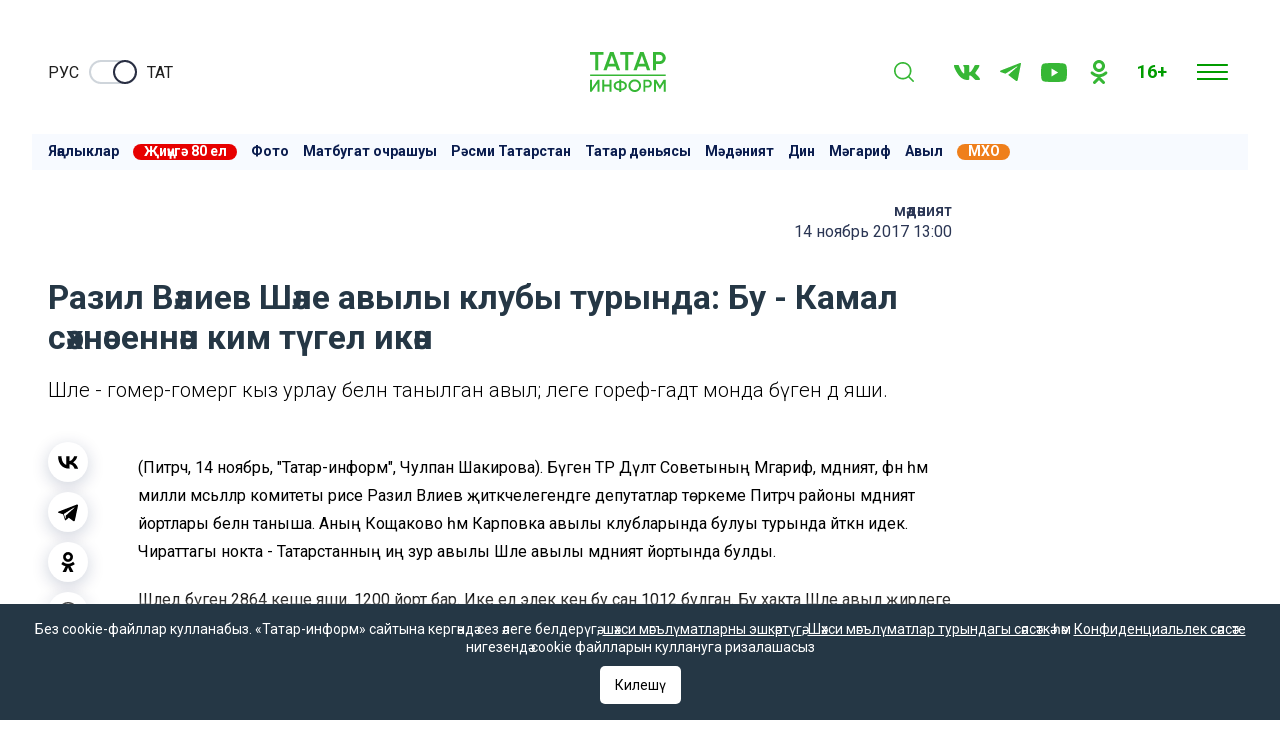

--- FILE ---
content_type: text/html; charset=UTF-8
request_url: https://tatar-inform.tatar/news/razil-v-liev-sh-le-avyly-kluby-turynda-bu-kamal-s-hn-senn-n-kim-t-gel-ik-n-4792646
body_size: 94441
content:
<!DOCTYPE html>
<html lang="tt_TT" prefix="og: http://ogp.me/ns#">

  <head>

  <meta http-equiv="Content-Type" content="text/html; charset=utf-8"/>
  <meta name="viewport" content="width=device-width, initial-scale=1, maximum-scale=1, minimal-ui">
  <meta name="format-detection" content="telephone=no">
  <meta http-equiv="X-UA-Compatible" content="IE=edge">

  <title>Разил Вәлиев Шәле авылы клубы турында: Бу - Камал сәхнәсеннән ким түгел икән 
</title>

  <meta name="description" content="Шәле - гомер-гомергә кыз урлау белән танылган авыл; әлеге гореф-гадәт монда бүген дә яши.">
  <meta name="keywords" content="">
  <meta name="amphtml" content="https://tatar-inform.tatar/news/amp/razil-v-liev-sh-le-avyly-kluby-turynda-bu-kamal-s-hn-senn-n-kim-t-gel-ik-n-4792646">

  <link rel="icon" href="https://tatar-inform.tatar/favicon.ico" type="image/x-icon">
  <link rel="preconnect" href="https://fonts.googleapis.com">
  <link href="https://fonts.googleapis.com/css2?family=Roboto:ital,wght@0,100;0,300;0,400;0,500;0,700;0,900;1,100;1,300;1,400;1,500;1,700;1,900&family=Rubik:ital,wght@0,400;0,500;0,600;1,400;1,500&display=swap" rel="stylesheet">
  <link rel="stylesheet" href="/css/app.css?id=bbc2e0c5d773eb1b9630">

      <link rel="canonical" href="https://tatar-inform.tatar/news/razil-v-liev-sh-le-avyly-kluby-turynda-bu-kamal-s-hn-senn-n-kim-t-gel-ik-n-4792646" />
  
  <!-- These parameters are set in the `tatamedia/settings` module in the `Analytical` section -->

<meta name="yandex-verification" content="c0389d80d542e603" />




<script type="text/javascript">!function(){var t=document.createElement("script");t.type="text/javascript",t.async=!0,t.src="https://vk.com/js/api/openapi.js?167",t.onload=function(){VK.Retargeting.Init("VK-RTRG-459424-39kC2"),VK.Retargeting.Hit()},document.head.appendChild(t)}();</script><noscript><img src="https://vk.com/rtrg?p=VK-RTRG-459424-39kC2" style="position:fixed; left:-999px;" alt=""/></noscript>

<script async src="https://www.tiktok.com/embed.js"></script>

<!-- Yandex.RTB -->
<script>window.yaContextCb=window.yaContextCb||[]</script>
<script src="https://yandex.ru/ads/system/context.js" async onload="window.ya_ads_loaded = true;"></script>

      <script src="https://yastatic.net/share2/share.js" async></script>
  
   
  <meta property="og:url" content="https://tatar-inform.tatar/news/razil-v-liev-sh-le-avyly-kluby-turynda-bu-kamal-s-hn-senn-n-kim-t-gel-ik-n-4792646">
  <meta property="og:title" content="Разил Вәлиев Шәле авылы клубы турында: Бу - Камал сәхнәсеннән ким түгел икән 
" />
  <meta property="og:locale" content="ru" />
  <meta name="image" content="https://tatar-inform.tatar/images/template/og_image.jpg">
  <meta property="vk:image" content="https://tatar-inform.tatar/images/template/vk_image.jpg">
  <meta property="twitter:image" content="https://tatar-inform.tatar/images/template/og_image.jpg">
  <meta property="og:image" content="https://tatar-inform.tatar/images/template/og_image.jpg">
  <meta property='og:type' content='article'>
  <meta property='og:site_name' content='Татарстан, Россия, дөнья яңалыклары татарча - «Татар-информ» мәгълүмат агентлыгы'>
  <meta property="og:description" content="Шәле - гомер-гомергә кыз урлау белән танылган авыл; әлеге гореф-гадәт монда бүген дә яши.">

  

</head>

  <body class="root">
    <div class="widget-any  widget-any_full_width widget-any--pt0">
        <div class="">
            <!-- Yandex.RTB R-A-381861-18 -->
<div id="yandex_rtb_R-A-381861-18"></div>
<script>
window.yaContextCb.push(() => {
    Ya.Context.AdvManager.render({
        "blockId": "R-A-381861-18",
        "renderTo": "yandex_rtb_R-A-381861-18"
    })
})
</script>
        
                        <span style="display: none"> news_header_top </span>
        </div>
      </div>
          <header class="header-new__container">
    <div class="header-new ">
        <div class="checkbox__container checkbox__container_lang">
    <a target="_blank" href="//www.tatar-inform.ru/" class="lang-switcher__label">
        Руc
    </a>
    <label class="switch">
        <input type="checkbox" id="checkbox_lang">
        <span class="slider slider_lang round"></span>
    </label>
    <a href="/" class="lang-switcher__label">
        Тат
    </a>
</div>

        <a href="/" class="header-new__logo">
            <svg width="58" height="30" viewBox="0 0 58 30" fill="none" xmlns="http://www.w3.org/2000/svg">
                <line x1="0.0789796" y1="17.399" x2="57.7988" y2="17.399" stroke="#36b735"
                    stroke-width="1.20192" />
                <path d="M10.2068 0V2.1551H6.2947V13.7143H4.01097V2.1551H0.0789795V0H10.2068Z" fill="#36b735" />
                <path
                    d="M20.5578 13.7143L19.5847 10.9518H13.6669L12.6938 13.7143H10.2115L15.2555 0H17.996L23.0202 13.7143H20.5578ZM14.4215 8.83592H18.8301L16.6258 2.6449L14.4215 8.83592Z"
                    fill="#36b735" />
                <path d="M33.1574 0V2.1551H29.2453V13.7143H26.9615V2.1551H23.0295V0H33.1574Z" fill="#36b735" />
                <path
                    d="M43.5083 13.7143L42.5353 10.9518H36.6174L35.6444 13.7143H33.162L38.2061 0H40.9466L45.9708 13.7143H43.5083ZM37.372 8.83592H41.7806L39.5763 2.6449L37.372 8.83592Z"
                    fill="#36b735" />
                <path
                    d="M53.1849 0C54.4955 0 55.5877 0.431021 56.4615 1.29306C57.3485 2.1551 57.792 3.22612 57.792 4.50612C57.792 5.77306 57.3485 6.84408 56.4615 7.71918C55.5877 8.58122 54.4955 9.01224 53.1849 9.01224H50.3451V13.7143H48.0614V0H53.1849ZM53.1849 6.89633C53.86 6.89633 54.4161 6.67429 54.853 6.2302C55.2899 5.77306 55.5083 5.19837 55.5083 4.50612C55.5083 3.81388 55.2899 3.24571 54.853 2.80163C54.4161 2.34449 53.86 2.11592 53.1849 2.11592H50.3451V6.89633H53.1849Z"
                    fill="#36b735" />
                <path
                    d="M5.63223 29.831V23.6622L1.26896 29.831H0.0789795V20.7401H1.59951V26.909L5.96278 20.7401H7.15276V29.831H5.63223Z"
                    fill="#36b735" />
                <path
                    d="M14.8851 20.7401H16.4056V29.831H14.8851V25.896H10.9184V29.831H9.39792V20.7401H10.9184V24.4674H14.8851V20.7401Z"
                    fill="#36b735" />
                <path
                    d="M26.9822 22.7661C27.7667 23.3981 28.1589 24.238 28.1589 25.2856C28.1589 26.3332 27.7667 27.1774 26.9822 27.818C26.2065 28.4501 25.1663 28.818 23.8618 28.9219V29.9609H22.3677V28.9219C21.0543 28.818 20.0053 28.4501 19.2208 27.818C18.4451 27.1774 18.0573 26.3332 18.0573 25.2856C18.0573 24.238 18.4451 23.3981 19.2208 22.7661C20.0053 22.1254 21.0543 21.7531 22.3677 21.6492V20.6103H23.8618V21.6492C25.1663 21.7531 26.2065 22.1254 26.9822 22.7661ZM19.5778 25.2856C19.5778 25.9609 19.8158 26.489 20.2918 26.87C20.7766 27.2509 21.4686 27.4804 22.3677 27.5583V23.0128C20.5078 23.1774 19.5778 23.9349 19.5778 25.2856ZM23.8618 27.5583C25.7128 27.3765 26.6384 26.6189 26.6384 25.2856C26.6384 23.9349 25.7128 23.1774 23.8618 23.0128V27.5583Z"
                    fill="#36b735" />
                <path
                    d="M37.5525 28.6362C36.627 29.5453 35.4943 29.9999 34.1545 29.9999C32.8147 29.9999 31.6776 29.5453 30.7432 28.6362C29.8177 27.7185 29.3549 26.6016 29.3549 25.2856C29.3549 23.9696 29.8177 22.857 30.7432 21.9479C31.6776 21.0302 32.8147 20.5713 34.1545 20.5713C35.4943 20.5713 36.627 21.0302 37.5525 21.9479C38.4869 22.857 38.9541 23.9696 38.9541 25.2856C38.9541 26.6016 38.4869 27.7185 37.5525 28.6362ZM31.8142 27.6232C32.4488 28.238 33.2289 28.5453 34.1545 28.5453C35.08 28.5453 35.8557 28.238 36.4816 27.6232C37.1162 26.9999 37.4335 26.2206 37.4335 25.2856C37.4335 24.3505 37.1162 23.5756 36.4816 22.9609C35.8557 22.3375 35.08 22.0258 34.1545 22.0258C33.2289 22.0258 32.4488 22.3375 31.8142 22.9609C31.1883 23.5756 30.8754 24.3505 30.8754 25.2856C30.8754 26.2206 31.1883 26.9999 31.8142 27.6232Z"
                    fill="#36b735" />
                <path
                    d="M44.149 20.7401C45.0216 20.7401 45.7488 21.0258 46.3306 21.5973C46.9212 22.1687 47.2165 22.8786 47.2165 23.7271C47.2165 24.567 46.9212 25.2769 46.3306 25.857C45.7488 26.4284 45.0216 26.7141 44.149 26.7141H42.2582V29.831H40.7377V20.7401H44.149ZM44.149 25.3115C44.5985 25.3115 44.9687 25.1644 45.2596 24.87C45.5505 24.567 45.696 24.186 45.696 23.7271C45.696 23.2683 45.5505 22.8916 45.2596 22.5973C44.9687 22.2942 44.5985 22.1427 44.149 22.1427H42.2582V25.3115H44.149Z"
                    fill="#36b735" />
                <path
                    d="M57.792 20.7401V29.831H56.2715V23.3505L53.4552 27.9219H53.2701L50.4538 23.3375V29.831H48.9333V20.7401H50.5728L53.3627 25.2856L56.1657 20.7401H57.792Z"
                    fill="#36b735" />
            </svg>
        </a>

        <div class="search-burger__container">
            <button type="click" class="search__btn search_btn_open">

                <svg class="search_icon" width="24" height="24" viewBox="0 0 24 24" fill="none"
                    xmlns="http://www.w3.org/2000/svg">
                    <path
                        d="M10.5 0C4.71046 0 0 4.71045 0 10.5C0 16.2899 4.71046 21 10.5 21C16.2899 21 21 16.2899 21 10.5C21 4.71045 16.2899 0 10.5 0ZM10.5 19.0616C5.7792 19.0616 1.93846 15.2208 1.93846 10.5C1.93846 5.77925 5.7792 1.93846 10.5 1.93846C15.2208 1.93846 19.0615 5.7792 19.0615 10.5C19.0615 15.2208 15.2208 19.0616 10.5 19.0616Z"
                        fill="#36b735" />
                    <path
                        d="M23.7158 22.3445L18.1555 16.7842C17.7766 16.4053 17.163 16.4053 16.7842 16.7842C16.4053 17.1627 16.4053 17.777 16.7842 18.1555L22.3445 23.7158C22.5339 23.9053 22.7819 24 23.0302 24C23.2781 24 23.5264 23.9053 23.7158 23.7158C24.0947 23.3373 24.0947 22.7231 23.7158 22.3445Z"
                        fill="#36b735" />
                </svg>
            </button>
            <div class="search__form-container">
    <button class="search__button_back hidden_element">
        <svg width="31" height="20" viewBox="0 0 31 20" fill="none" xmlns="http://www.w3.org/2000/svg">
            <path d="M1 10L30 10M1 10L9.92308 19M1 10L9.92308 1" stroke="#292E42" stroke-width="2" stroke-linecap="round"
                stroke-linejoin="round" />
        </svg>
    </button>

    <form action="/search" class="search-form" method="get" target="_self" accept-charset="utf-8">
        <input type="hidden" name="searchid" value="2346867" />
        <input type="hidden" name="l10n" value="ru" />
        <input type="hidden" name="reqenc" value="" />
        <input placeholder="Эзләү" type="search" name="text" class="search__input" value="">

        <button type="submit" class="search__btn search__btn_submit">

            <svg width="24" height="24" viewBox="0 0 24 24" fill="none" xmlns="http://www.w3.org/2000/svg">
                <path
                    d="M10.5 0C4.71046 0 0 4.71045 0 10.5C0 16.2899 4.71046 21 10.5 21C16.2899 21 21 16.2899 21 10.5C21 4.71045 16.2899 0 10.5 0ZM10.5 19.0616C5.7792 19.0616 1.93846 15.2208 1.93846 10.5C1.93846 5.77925 5.7792 1.93846 10.5 1.93846C15.2208 1.93846 19.0615 5.7792 19.0615 10.5C19.0615 15.2208 15.2208 19.0616 10.5 19.0616Z"
                    fill="#292E42" />
                <path
                    d="M23.7158 22.3445L18.1555 16.7842C17.7766 16.4053 17.163 16.4053 16.7842 16.7842C16.4053 17.1627 16.4053 17.777 16.7842 18.1555L22.3445 23.7158C22.5339 23.9053 22.7819 24 23.0302 24C23.2781 24 23.5264 23.9053 23.7158 23.7158C24.0947 23.3373 24.0947 22.7231 23.7158 22.3445Z"
                    fill="#292E42" />
            </svg>

        </button>
    </form>
</div>


            <ul class="social-list social-list__top">
  <li class="social-list__item">
    <a class="social-list__link btn-icon" title="VK" target="_blank" href="https://vk.com/tatarinformtat">
      <svg class="btn-icon__svg" width="26" height="15" viewBox="0 0 26 15" fill="none" xmlns="http://www.w3.org/2000/svg">
        <path fill-rule="evenodd" clip-rule="evenodd" d="M25.4036 1.01556C25.5842 0.430417 25.4036 0 24.5434 0H21.6988C20.9755 0 20.6419 0.371521 20.4613 0.781564C20.4613 0.781564 19.0148 4.20644 16.9656 6.43144C16.3033 7.07547 16.0018 7.28049 15.6396 7.28049C15.4591 7.28049 15.1972 7.07515 15.1972 6.49001V1.01556C15.1972 0.313262 14.9872 0 14.3848 0H9.91475C9.46283 0 9.19115 0.325996 9.19115 0.635439C9.19115 1.30144 10.2156 1.45521 10.3214 3.32842V7.39733C10.3214 8.28968 10.1553 8.45141 9.79382 8.45141C8.82967 8.45141 6.48355 5.01093 5.09272 1.07445C4.82006 0.309124 4.54674 0 3.81986 0H0.97495C0.16254 0 0 0.371521 0 0.781564C0 1.51315 0.96381 5.14337 4.48972 9.94418C6.84011 13.2226 10.1514 15 13.1654 15C14.9734 15 15.1969 14.6052 15.1969 13.9252V11.4478C15.1969 10.6579 15.368 10.5007 15.9411 10.5007C16.3626 10.5007 17.0859 10.7054 18.7739 12.2857C20.7025 14.1592 21.0201 14.9997 22.1052 14.9997H24.9498C25.7622 14.9997 26.1685 14.6049 25.9342 13.8259C25.6776 13.0497 24.7567 11.9228 23.5353 10.5879C22.8724 9.82639 21.8774 9.00726 21.5762 8.5969C21.1545 8.07034 21.2751 7.83571 21.5762 7.36772C21.5762 7.36804 25.0422 2.6258 25.4036 1.01556Z" fill="#2B3654"/>
      </svg>
    </a>
  </li>
  <li class="social-list__item">
    <a class="social-list__link btn-icon" title="Telegram" target="_blank" href="https://t.me/tatarinformtatar">
      <svg class="btn-icon__svg" width="21" height="18" viewBox="0 0 21 18" fill="none" xmlns="http://www.w3.org/2000/svg">
        <path d="M19.4669 0.200173L0.816981 7.45812C0.816981 7.45812 -0.0658409 7.75775 0.00392772 8.31056C0.0740024 8.86338 0.793728 9.11687 0.793728 9.11687L5.48506 10.6836L16.7496 3.58689C16.7496 3.58689 17.3999 3.19527 17.3766 3.58689C17.3766 3.58689 17.4929 3.65611 17.1444 3.97881C16.7958 4.30151 8.29569 11.8819 8.29569 11.8819L8.27886 12.0251L15.9369 17.8499C17.2141 18.4027 17.6787 17.2506 17.6787 17.2506L21 0.637933C20.9997 -0.468305 19.4669 0.200173 19.4669 0.200173Z" fill="#2B3654"/>
      </svg>
    </a>
  </li>
  <li class="social-list__item">
    <a class="social-list__link btn-icon" title="Youtube" target="_blank" href="https://www.youtube.com/channel/UC1xBjAWpoN6yvWy2cGPcUVw">
      <svg class="btn-icon__svg" width="26" height="19" viewBox="0 0 26 19" fill="none" xmlns="http://www.w3.org/2000/svg">
        <path d="M25.4568 2.96685C25.158 1.79901 24.2767 0.879398 23.158 0.567274C21.1304 -1.06537e-07 13 0 13 0C13 0 4.8696 -1.06537e-07 2.84197 0.567274C1.72329 0.879398 0.842169 1.79901 0.543183 2.96685C0 5.08357 0 9.5 0 9.5C0 9.5 0 13.9164 0.543183 16.0329C0.842169 17.201 1.72329 18.1208 2.84197 18.4327C4.8696 19 13 19 13 19C13 19 21.1304 19 23.158 18.4327C24.2769 18.1208 25.158 17.2008 25.4568 16.0329C26 13.9164 26 9.5 26 9.5C26 9.5 26 5.0838 25.4568 2.96685ZM10.3999 13.5715V5.42854L17.1548 9.5L10.3999 13.5715Z" fill="#2B3654"/>
      </svg>
    </a>
  </li>
  <li class="social-list__item">
    <a class="social-list__link btn-icon" title="OK" target="_blank" href="https://ok.ru/tatarinform.tatar">
      <svg class="btn-icon__svg" width="24" height="24" viewBox="0 0 360 512" fill="none" xmlns="http://www.w3.org/2000/svg">
        <path d="M180.002,0 C109.41,0 52.002,57.408 52.002,128 C52.002,198.592 109.41,256 180.002,256 C250.594,256 308.002,198.592 308.002,128 C308.002,57.408 250.594,0 180.002,0 Z M180.002,192 C144.706,192 116.002,163.296 116.002,128 C116.002,92.704 144.706,64 180.002,64 C215.298,64 244.002,92.704 244.002,128 C244.002,163.296 215.298,192 180.002,192 Z"></path>
        <path d="M349.73,252.448 C337.218,239.936 316.994,239.936 304.482,252.448 C235.874,321.056 124.194,321.056 55.554,252.448 C43.042,239.936 22.818,239.936 10.306,252.448 C-2.206,264.96 -2.206,285.184 10.306,297.728 C50.114,337.536 100.578,360.224 152.61,366.144 L61.378,457.376 C48.866,469.888 48.866,490.112 61.378,502.624 C73.89,515.136 94.114,515.136 106.626,502.624 L180.002,429.248 L253.378,502.624 C259.618,508.864 267.81,512 276.002,512 C284.194,512 292.386,508.864 298.626,502.624 C311.138,490.112 311.138,469.888 298.626,457.376 L207.394,366.144 C259.426,360.224 309.89,337.536 349.698,297.728 C362.21,285.216 362.21,264.96 349.73,252.448 Z"></path>
      </svg>
    </a>
  </li>
</ul>



            <div class="header-new__right">
                <div class="header-new__age">16+</div>
                <button class="burger" type="button">
                    <svg role=”img” aria-label="[title]" xmlns="http://www.w3.org/2000/svg"
                        xmlns:xlink="http://www.w3.org/1999/xlink" width="17px" height="16px">
                        <title>Меню</title>
                        <path fill-rule="evenodd" fill="rgb(255, 255, 255)"
                            d="M-0.000,-0.000 L31.000,-0.000 L31.000,2.000 L-0.000,2.000 L-0.000,-0.000 Z" />
                        <path fill-rule="evenodd" fill="rgb(255, 255, 255)"
                            d="M-0.000,7.000 L31.000,7.000 L31.000,9.000 L-0.000,9.000 L-0.000,7.000 Z" />
                        <path fill-rule="evenodd" fill="rgb(255, 255, 255)"
                            d="M-0.000,14.000 L31.000,14.000 L31.000,16.000 L-0.000,16.000 L-0.000,14.000 Z" />
                    </svg>
                </button>
            </div>
            
        </div>
    </div>
    <nav class="burger-menu__wrap-contaner">
    <div class="burger-menu">
        <div class="primary-checkbox__container">
            <div class="primary-list">
            <a href="/news/rubric/list/tatar-world" class="btn" target="_blank">
            Татар дөньясы
        </a>
            <a href="/news/rubric/list/press" class="btn" target="_blank">
            Татар матбугаты
        </a>
            <a href="/news/rubric/list/culture" class="btn" target="_blank">
            Мәдәният
        </a>
            <a href="/news/rubric/list/religion" class="btn" target="_blank">
            Дин
        </a>
    </div>
            <div class="checkbox__container checkbox__container_lang">
    <a target="_blank" href="//www.tatar-inform.ru/" class="lang-switcher__label">
        Руc
    </a>
    <label class="switch">
        <input type="checkbox" id="checkbox_lang">
        <span class="slider slider_lang round"></span>
    </label>
    <a href="/" class="lang-switcher__label">
        Тат
    </a>
</div>
        </div>
        <div class="burger-menu__container">
            <div class="menu-nav__container ">
                <h3 class="menu-nav__title">Сәхифәләр</h3>
                                    <ul class="menu-list ">
                                                    <li class="menu-list__item">
                                <a href="/news" class="menu-list__link">
                                    <svg class="menu-list__link-icon" width="7" height="10" viewBox="0 0 7 10"
                                         fill="none" xmlns="http://www.w3.org/2000/svg">
                                        <path d="M1 9L5 5L1 1" stroke="#2B89F8" stroke-width="2"
                                              stroke-linecap="round"/>
                                    </svg>
                                    <span class="menu-list__link-text">Яңалыклар</span>
                                </a>
                            </li>
                                                    <li class="menu-list__item">
                                <a href="https://tatar-inform.tatar/photo/widget/list/photogalleries" class="menu-list__link">
                                    <svg class="menu-list__link-icon" width="7" height="10" viewBox="0 0 7 10"
                                         fill="none" xmlns="http://www.w3.org/2000/svg">
                                        <path d="M1 9L5 5L1 1" stroke="#2B89F8" stroke-width="2"
                                              stroke-linecap="round"/>
                                    </svg>
                                    <span class="menu-list__link-text">Фоторепортажлар</span>
                                </a>
                            </li>
                                                    <li class="menu-list__item">
                                <a href="/news/widget/list/press-centr" class="menu-list__link">
                                    <svg class="menu-list__link-icon" width="7" height="10" viewBox="0 0 7 10"
                                         fill="none" xmlns="http://www.w3.org/2000/svg">
                                        <path d="M1 9L5 5L1 1" stroke="#2B89F8" stroke-width="2"
                                              stroke-linecap="round"/>
                                    </svg>
                                    <span class="menu-list__link-text">Матбугат очрашуы</span>
                                </a>
                            </li>
                                                    <li class="menu-list__item">
                                <a href="/news/rubric/list/official" class="menu-list__link">
                                    <svg class="menu-list__link-icon" width="7" height="10" viewBox="0 0 7 10"
                                         fill="none" xmlns="http://www.w3.org/2000/svg">
                                        <path d="M1 9L5 5L1 1" stroke="#2B89F8" stroke-width="2"
                                              stroke-linecap="round"/>
                                    </svg>
                                    <span class="menu-list__link-text">Рәсми Татарстан</span>
                                </a>
                            </li>
                                                    <li class="menu-list__item">
                                <a href="/news/rubric/list/tatar-world" class="menu-list__link">
                                    <svg class="menu-list__link-icon" width="7" height="10" viewBox="0 0 7 10"
                                         fill="none" xmlns="http://www.w3.org/2000/svg">
                                        <path d="M1 9L5 5L1 1" stroke="#2B89F8" stroke-width="2"
                                              stroke-linecap="round"/>
                                    </svg>
                                    <span class="menu-list__link-text">Татар дөньясы</span>
                                </a>
                            </li>
                                                    <li class="menu-list__item">
                                <a href="/news/rubric/list/culture" class="menu-list__link">
                                    <svg class="menu-list__link-icon" width="7" height="10" viewBox="0 0 7 10"
                                         fill="none" xmlns="http://www.w3.org/2000/svg">
                                        <path d="M1 9L5 5L1 1" stroke="#2B89F8" stroke-width="2"
                                              stroke-linecap="round"/>
                                    </svg>
                                    <span class="menu-list__link-text">Мәдәният</span>
                                </a>
                            </li>
                                                    <li class="menu-list__item">
                                <a href="/news/rubric/list/religion" class="menu-list__link">
                                    <svg class="menu-list__link-icon" width="7" height="10" viewBox="0 0 7 10"
                                         fill="none" xmlns="http://www.w3.org/2000/svg">
                                        <path d="M1 9L5 5L1 1" stroke="#2B89F8" stroke-width="2"
                                              stroke-linecap="round"/>
                                    </svg>
                                    <span class="menu-list__link-text">Дин</span>
                                </a>
                            </li>
                                                    <li class="menu-list__item">
                                <a href="/news/rubric/list/science" class="menu-list__link">
                                    <svg class="menu-list__link-icon" width="7" height="10" viewBox="0 0 7 10"
                                         fill="none" xmlns="http://www.w3.org/2000/svg">
                                        <path d="M1 9L5 5L1 1" stroke="#2B89F8" stroke-width="2"
                                              stroke-linecap="round"/>
                                    </svg>
                                    <span class="menu-list__link-text">Фән һәм мәгариф</span>
                                </a>
                            </li>
                                                    <li class="menu-list__item">
                                <a href="/news/rubric/list/sport" class="menu-list__link">
                                    <svg class="menu-list__link-icon" width="7" height="10" viewBox="0 0 7 10"
                                         fill="none" xmlns="http://www.w3.org/2000/svg">
                                        <path d="M1 9L5 5L1 1" stroke="#2B89F8" stroke-width="2"
                                              stroke-linecap="round"/>
                                    </svg>
                                    <span class="menu-list__link-text">Спорт</span>
                                </a>
                            </li>
                                                    <li class="menu-list__item">
                                <a href="/news/rubric/list/agriculture" class="menu-list__link">
                                    <svg class="menu-list__link-icon" width="7" height="10" viewBox="0 0 7 10"
                                         fill="none" xmlns="http://www.w3.org/2000/svg">
                                        <path d="M1 9L5 5L1 1" stroke="#2B89F8" stroke-width="2"
                                              stroke-linecap="round"/>
                                    </svg>
                                    <span class="menu-list__link-text">Авыл</span>
                                </a>
                            </li>
                                                    <li class="menu-list__item">
                                <a href="/news/rubric/list/press" class="menu-list__link">
                                    <svg class="menu-list__link-icon" width="7" height="10" viewBox="0 0 7 10"
                                         fill="none" xmlns="http://www.w3.org/2000/svg">
                                        <path d="M1 9L5 5L1 1" stroke="#2B89F8" stroke-width="2"
                                              stroke-linecap="round"/>
                                    </svg>
                                    <span class="menu-list__link-text">Татар матбугаты</span>
                                </a>
                            </li>
                                                    <li class="menu-list__item">
                                <a href="/news/rubric/list/politics" class="menu-list__link">
                                    <svg class="menu-list__link-icon" width="7" height="10" viewBox="0 0 7 10"
                                         fill="none" xmlns="http://www.w3.org/2000/svg">
                                        <path d="M1 9L5 5L1 1" stroke="#2B89F8" stroke-width="2"
                                              stroke-linecap="round"/>
                                    </svg>
                                    <span class="menu-list__link-text">Сәясәт</span>
                                </a>
                            </li>
                                                    <li class="menu-list__item">
                                <a href="/news/rubric/list/business" class="menu-list__link">
                                    <svg class="menu-list__link-icon" width="7" height="10" viewBox="0 0 7 10"
                                         fill="none" xmlns="http://www.w3.org/2000/svg">
                                        <path d="M1 9L5 5L1 1" stroke="#2B89F8" stroke-width="2"
                                              stroke-linecap="round"/>
                                    </svg>
                                    <span class="menu-list__link-text">Икътисад</span>
                                </a>
                            </li>
                                                    <li class="menu-list__item">
                                <a href="/news/rubric/list/society" class="menu-list__link">
                                    <svg class="menu-list__link-icon" width="7" height="10" viewBox="0 0 7 10"
                                         fill="none" xmlns="http://www.w3.org/2000/svg">
                                        <path d="M1 9L5 5L1 1" stroke="#2B89F8" stroke-width="2"
                                              stroke-linecap="round"/>
                                    </svg>
                                    <span class="menu-list__link-text">Җәмгыять</span>
                                </a>
                            </li>
                                                    <li class="menu-list__item">
                                <a href="/news/rubric/list/incident" class="menu-list__link">
                                    <svg class="menu-list__link-icon" width="7" height="10" viewBox="0 0 7 10"
                                         fill="none" xmlns="http://www.w3.org/2000/svg">
                                        <path d="M1 9L5 5L1 1" stroke="#2B89F8" stroke-width="2"
                                              stroke-linecap="round"/>
                                    </svg>
                                    <span class="menu-list__link-text">Хәвеф-хәтәр</span>
                                </a>
                            </li>
                                                    <li class="menu-list__item">
                                <a href="/news/rubric/list/showtime" class="menu-list__link">
                                    <svg class="menu-list__link-icon" width="7" height="10" viewBox="0 0 7 10"
                                         fill="none" xmlns="http://www.w3.org/2000/svg">
                                        <path d="M1 9L5 5L1 1" stroke="#2B89F8" stroke-width="2"
                                              stroke-linecap="round"/>
                                    </svg>
                                    <span class="menu-list__link-text">Эстрада</span>
                                </a>
                            </li>
                                                    <li class="menu-list__item">
                                <a href="/news/rubric/list/yugaltu" class="menu-list__link">
                                    <svg class="menu-list__link-icon" width="7" height="10" viewBox="0 0 7 10"
                                         fill="none" xmlns="http://www.w3.org/2000/svg">
                                        <path d="M1 9L5 5L1 1" stroke="#2B89F8" stroke-width="2"
                                              stroke-linecap="round"/>
                                    </svg>
                                    <span class="menu-list__link-text">Югалту</span>
                                </a>
                            </li>
                                                    <li class="menu-list__item">
                                <a href="https://tatar-inform.tatar/video/widget/list/video" class="menu-list__link">
                                    <svg class="menu-list__link-icon" width="7" height="10" viewBox="0 0 7 10"
                                         fill="none" xmlns="http://www.w3.org/2000/svg">
                                        <path d="M1 9L5 5L1 1" stroke="#2B89F8" stroke-width="2"
                                              stroke-linecap="round"/>
                                    </svg>
                                    <span class="menu-list__link-text">Видео</span>
                                </a>
                            </li>
                                                    <li class="menu-list__item">
                                <a href="/news/rubric/list/tatar-adabiyaty" class="menu-list__link">
                                    <svg class="menu-list__link-icon" width="7" height="10" viewBox="0 0 7 10"
                                         fill="none" xmlns="http://www.w3.org/2000/svg">
                                        <path d="M1 9L5 5L1 1" stroke="#2B89F8" stroke-width="2"
                                              stroke-linecap="round"/>
                                    </svg>
                                    <span class="menu-list__link-text">Татар әдәбияты</span>
                                </a>
                            </li>
                                            </ul>
                
                
            </div>
                
        <div class="menu-nav__contacts">
            <p>&laquo;Татар-информ&raquo;&nbsp;мәгълүмат агентлыгы баш редакторы</p>

<p>Ринат Вагыйз улы Билалов</p>

<p>&nbsp;</p>

<p>420066, Татарстан Республикасы, Казан, Декабристлар ур., 2нче йорт.</p>

<p>&laquo;ТАТМЕДИА&raquo;&nbsp;акционерлык җәмгыяте</p>
            <p>&nbsp;</p>
            <p>&nbsp;</p>
            <p>&laquo;Татар-информ&raquo; мәгълүмат агентлыгы татар редакциясе</p>

<p>&nbsp;</p>

<p>Баш редактор урынбасары</p>

<p>Зилә Мөбәрәкшина</p>
            <br>
            <br>
        </div>
    
        </div>
    </div>
</nav>
</header>

    <main class="main__single-container">
        <div class="widget-any  widget-any_full_width widget-any-header-bot">
        <div class="">
            <!-- Yandex.RTB R-A-381861-19 -->
<div id="yandex_rtb_R-A-381861-19"></div>
<script>
window.yaContextCb.push(() => {
    Ya.Context.AdvManager.render({
        "blockId": "R-A-381861-19",
        "renderTo": "yandex_rtb_R-A-381861-19"
    })
})
</script>
        
                        <span style="display: none"> news_header_bot </span>
        </div>
      </div>
              <div class="modal-wrap" id="rubrics-modal">
  <div class="modal-wrap__section">
    <div class="menu-nav__container ">
                <h3 class="menu-nav__title">Сәхифәләр</h3>
                                    <ul class="menu-list ">
                                                    <li class="menu-list__item">
                                <a href="/news" class="menu-list__link">
                                    <svg class="menu-list__link-icon" width="7" height="10" viewBox="0 0 7 10"
                                         fill="none" xmlns="http://www.w3.org/2000/svg">
                                        <path d="M1 9L5 5L1 1" stroke="#2B89F8" stroke-width="2"
                                              stroke-linecap="round"/>
                                    </svg>
                                    <span class="menu-list__link-text">Яңалыклар</span>
                                </a>
                            </li>
                                                    <li class="menu-list__item">
                                <a href="https://tatar-inform.tatar/photo/widget/list/photogalleries" class="menu-list__link">
                                    <svg class="menu-list__link-icon" width="7" height="10" viewBox="0 0 7 10"
                                         fill="none" xmlns="http://www.w3.org/2000/svg">
                                        <path d="M1 9L5 5L1 1" stroke="#2B89F8" stroke-width="2"
                                              stroke-linecap="round"/>
                                    </svg>
                                    <span class="menu-list__link-text">Фоторепортажлар</span>
                                </a>
                            </li>
                                                    <li class="menu-list__item">
                                <a href="/news/widget/list/press-centr" class="menu-list__link">
                                    <svg class="menu-list__link-icon" width="7" height="10" viewBox="0 0 7 10"
                                         fill="none" xmlns="http://www.w3.org/2000/svg">
                                        <path d="M1 9L5 5L1 1" stroke="#2B89F8" stroke-width="2"
                                              stroke-linecap="round"/>
                                    </svg>
                                    <span class="menu-list__link-text">Матбугат очрашуы</span>
                                </a>
                            </li>
                                                    <li class="menu-list__item">
                                <a href="/news/rubric/list/official" class="menu-list__link">
                                    <svg class="menu-list__link-icon" width="7" height="10" viewBox="0 0 7 10"
                                         fill="none" xmlns="http://www.w3.org/2000/svg">
                                        <path d="M1 9L5 5L1 1" stroke="#2B89F8" stroke-width="2"
                                              stroke-linecap="round"/>
                                    </svg>
                                    <span class="menu-list__link-text">Рәсми Татарстан</span>
                                </a>
                            </li>
                                                    <li class="menu-list__item">
                                <a href="/news/rubric/list/tatar-world" class="menu-list__link">
                                    <svg class="menu-list__link-icon" width="7" height="10" viewBox="0 0 7 10"
                                         fill="none" xmlns="http://www.w3.org/2000/svg">
                                        <path d="M1 9L5 5L1 1" stroke="#2B89F8" stroke-width="2"
                                              stroke-linecap="round"/>
                                    </svg>
                                    <span class="menu-list__link-text">Татар дөньясы</span>
                                </a>
                            </li>
                                                    <li class="menu-list__item">
                                <a href="/news/rubric/list/culture" class="menu-list__link">
                                    <svg class="menu-list__link-icon" width="7" height="10" viewBox="0 0 7 10"
                                         fill="none" xmlns="http://www.w3.org/2000/svg">
                                        <path d="M1 9L5 5L1 1" stroke="#2B89F8" stroke-width="2"
                                              stroke-linecap="round"/>
                                    </svg>
                                    <span class="menu-list__link-text">Мәдәният</span>
                                </a>
                            </li>
                                                    <li class="menu-list__item">
                                <a href="/news/rubric/list/religion" class="menu-list__link">
                                    <svg class="menu-list__link-icon" width="7" height="10" viewBox="0 0 7 10"
                                         fill="none" xmlns="http://www.w3.org/2000/svg">
                                        <path d="M1 9L5 5L1 1" stroke="#2B89F8" stroke-width="2"
                                              stroke-linecap="round"/>
                                    </svg>
                                    <span class="menu-list__link-text">Дин</span>
                                </a>
                            </li>
                                                    <li class="menu-list__item">
                                <a href="/news/rubric/list/science" class="menu-list__link">
                                    <svg class="menu-list__link-icon" width="7" height="10" viewBox="0 0 7 10"
                                         fill="none" xmlns="http://www.w3.org/2000/svg">
                                        <path d="M1 9L5 5L1 1" stroke="#2B89F8" stroke-width="2"
                                              stroke-linecap="round"/>
                                    </svg>
                                    <span class="menu-list__link-text">Фән һәм мәгариф</span>
                                </a>
                            </li>
                                                    <li class="menu-list__item">
                                <a href="/news/rubric/list/sport" class="menu-list__link">
                                    <svg class="menu-list__link-icon" width="7" height="10" viewBox="0 0 7 10"
                                         fill="none" xmlns="http://www.w3.org/2000/svg">
                                        <path d="M1 9L5 5L1 1" stroke="#2B89F8" stroke-width="2"
                                              stroke-linecap="round"/>
                                    </svg>
                                    <span class="menu-list__link-text">Спорт</span>
                                </a>
                            </li>
                                                    <li class="menu-list__item">
                                <a href="/news/rubric/list/agriculture" class="menu-list__link">
                                    <svg class="menu-list__link-icon" width="7" height="10" viewBox="0 0 7 10"
                                         fill="none" xmlns="http://www.w3.org/2000/svg">
                                        <path d="M1 9L5 5L1 1" stroke="#2B89F8" stroke-width="2"
                                              stroke-linecap="round"/>
                                    </svg>
                                    <span class="menu-list__link-text">Авыл</span>
                                </a>
                            </li>
                                                    <li class="menu-list__item">
                                <a href="/news/rubric/list/press" class="menu-list__link">
                                    <svg class="menu-list__link-icon" width="7" height="10" viewBox="0 0 7 10"
                                         fill="none" xmlns="http://www.w3.org/2000/svg">
                                        <path d="M1 9L5 5L1 1" stroke="#2B89F8" stroke-width="2"
                                              stroke-linecap="round"/>
                                    </svg>
                                    <span class="menu-list__link-text">Татар матбугаты</span>
                                </a>
                            </li>
                                                    <li class="menu-list__item">
                                <a href="/news/rubric/list/politics" class="menu-list__link">
                                    <svg class="menu-list__link-icon" width="7" height="10" viewBox="0 0 7 10"
                                         fill="none" xmlns="http://www.w3.org/2000/svg">
                                        <path d="M1 9L5 5L1 1" stroke="#2B89F8" stroke-width="2"
                                              stroke-linecap="round"/>
                                    </svg>
                                    <span class="menu-list__link-text">Сәясәт</span>
                                </a>
                            </li>
                                                    <li class="menu-list__item">
                                <a href="/news/rubric/list/business" class="menu-list__link">
                                    <svg class="menu-list__link-icon" width="7" height="10" viewBox="0 0 7 10"
                                         fill="none" xmlns="http://www.w3.org/2000/svg">
                                        <path d="M1 9L5 5L1 1" stroke="#2B89F8" stroke-width="2"
                                              stroke-linecap="round"/>
                                    </svg>
                                    <span class="menu-list__link-text">Икътисад</span>
                                </a>
                            </li>
                                                    <li class="menu-list__item">
                                <a href="/news/rubric/list/society" class="menu-list__link">
                                    <svg class="menu-list__link-icon" width="7" height="10" viewBox="0 0 7 10"
                                         fill="none" xmlns="http://www.w3.org/2000/svg">
                                        <path d="M1 9L5 5L1 1" stroke="#2B89F8" stroke-width="2"
                                              stroke-linecap="round"/>
                                    </svg>
                                    <span class="menu-list__link-text">Җәмгыять</span>
                                </a>
                            </li>
                                                    <li class="menu-list__item">
                                <a href="/news/rubric/list/incident" class="menu-list__link">
                                    <svg class="menu-list__link-icon" width="7" height="10" viewBox="0 0 7 10"
                                         fill="none" xmlns="http://www.w3.org/2000/svg">
                                        <path d="M1 9L5 5L1 1" stroke="#2B89F8" stroke-width="2"
                                              stroke-linecap="round"/>
                                    </svg>
                                    <span class="menu-list__link-text">Хәвеф-хәтәр</span>
                                </a>
                            </li>
                                                    <li class="menu-list__item">
                                <a href="/news/rubric/list/showtime" class="menu-list__link">
                                    <svg class="menu-list__link-icon" width="7" height="10" viewBox="0 0 7 10"
                                         fill="none" xmlns="http://www.w3.org/2000/svg">
                                        <path d="M1 9L5 5L1 1" stroke="#2B89F8" stroke-width="2"
                                              stroke-linecap="round"/>
                                    </svg>
                                    <span class="menu-list__link-text">Эстрада</span>
                                </a>
                            </li>
                                                    <li class="menu-list__item">
                                <a href="/news/rubric/list/yugaltu" class="menu-list__link">
                                    <svg class="menu-list__link-icon" width="7" height="10" viewBox="0 0 7 10"
                                         fill="none" xmlns="http://www.w3.org/2000/svg">
                                        <path d="M1 9L5 5L1 1" stroke="#2B89F8" stroke-width="2"
                                              stroke-linecap="round"/>
                                    </svg>
                                    <span class="menu-list__link-text">Югалту</span>
                                </a>
                            </li>
                                                    <li class="menu-list__item">
                                <a href="https://tatar-inform.tatar/video/widget/list/video" class="menu-list__link">
                                    <svg class="menu-list__link-icon" width="7" height="10" viewBox="0 0 7 10"
                                         fill="none" xmlns="http://www.w3.org/2000/svg">
                                        <path d="M1 9L5 5L1 1" stroke="#2B89F8" stroke-width="2"
                                              stroke-linecap="round"/>
                                    </svg>
                                    <span class="menu-list__link-text">Видео</span>
                                </a>
                            </li>
                                                    <li class="menu-list__item">
                                <a href="/news/rubric/list/tatar-adabiyaty" class="menu-list__link">
                                    <svg class="menu-list__link-icon" width="7" height="10" viewBox="0 0 7 10"
                                         fill="none" xmlns="http://www.w3.org/2000/svg">
                                        <path d="M1 9L5 5L1 1" stroke="#2B89F8" stroke-width="2"
                                              stroke-linecap="round"/>
                                    </svg>
                                    <span class="menu-list__link-text">Татар әдәбияты</span>
                                </a>
                            </li>
                                            </ul>
                
                
            </div>
                
        <div class="menu-nav__contacts">
            <p>&laquo;Татар-информ&raquo;&nbsp;мәгълүмат агентлыгы баш редакторы</p>

<p>Ринат Вагыйз улы Билалов</p>

<p>&nbsp;</p>

<p>420066, Татарстан Республикасы, Казан, Декабристлар ур., 2нче йорт.</p>

<p>&laquo;ТАТМЕДИА&raquo;&nbsp;акционерлык җәмгыяте</p>
            <p>&nbsp;</p>
            <p>&nbsp;</p>
            <p>&laquo;Татар-информ&raquo; мәгълүмат агентлыгы татар редакциясе</p>

<p>&nbsp;</p>

<p>Баш редактор урынбасары</p>

<p>Зилә Мөбәрәкшина</p>
            <br>
            <br>
        </div>
    
  </div>
</div>        <nav class="rubric-menu ">
    <ul class="rubric-menu__list">
        <li><a class="" href="/">Яңалыклар</a></li>
        <li><a class="red"  href="/news/rubric/list/jinuga-80-el">Җиңүгә 80 ел</a></li>
        <li><a class="" href="/photo/widget/list/photogalleries">Фото</a></li>
        <li><a class="" href="/news/widget/list/press-centr">Матбугат очрашуы</a></li>
        <li><a class="" href="/news/rubric/list/official">Рәсми Татарстан</a></li>
        <li><a class="" href="/news/rubric/list/tatar-world">Татар дөньясы</a></li>
        <li><a class="" href="/news/rubric/list/culture">Мәдәният</a></li>
        <li><a class="" href="/news/rubric/list/religion">Дин</a></li>
        <li><a class="" href="/news/rubric/list/science">Мәгариф</a></li>
        <li><a class="" href="/news/rubric/list/agriculture">Авыл</a></li>
        <li><a class="orange" href="/news/rubric/list/maxsus-xarbi-operaciya">МХО</a></li>
    </ul>
</nav>
        
        
  <div class="page-grid">
  <div class="page-grid__content">

        <div class="page-main">

            
        <div class="page-main__grid">
            
    <div class="main__single-grid">
        <div class="main__news-col">
                            <div class="widget-any">
      <div class="widget-any_full_width 
                   widget-any__news-top                                                     ">
                    <span style="display: none"> news_top </span>
      </div>
    </div>
              
            <div class="main__info-container">
                <ul class="main__authors-list">
                                    </ul>
                <div class="main__rubric-date">
                    <a class="main__rubric" href="https://tatar-inform.tatar/news/rubric/list/culture">
                        Мәдәният
                    </a>
                    <a class="main__date"
                        href="https://tatar-inform.tatar/news/date/list?date=14.11.2017">
                        14 ноябрь 2017 13:00                    </a>
                                    </div>
            </div>

            <div class="main__news-container">
                <h1 class="main__news-title">
                                            Разил Вәлиев Шәле авылы клубы турында: Бу - Камал сәхнәсеннән ким түгел икән 

                                    </h1>

                <p class="main__news-lead">
                                            Шәле - гомер-гомергә кыз урлау белән танылган авыл; әлеге гореф-гадәт монда бүген дә яши.
                                     </p>

                <div class="main__news-icons-text">
                    <div class="main__icons">
                        <div class="ya-share2" data-copy="last" data-shape="round" data-color-scheme="whiteblack"
                            data-services="vkontakte,telegram,odnoklassniki,whatsapp,moimir">
                        </div>
                        <div class="main__show-more">
                        <button class="show-more__button"><svg width="20" height="4" viewBox="0 0 20 4"
                                fill="none" xmlns="http://www.w3.org/2000/svg">
                                <circle cx="2" cy="2" r="2" fill="#019c00" />
                                <circle cx="10" cy="2" r="2" fill="#019c00" />
                                <circle cx="18" cy="2" r="2" fill="#019c00" />
                            </svg>
                        </button>
                        <div class="copy-link__popup">
                            <div class="copy-link__overlay"></div>
                            <span class="copyFullUrl">Скопировать ссылку</span>
                        </div>
                    </div>
                </div>

                <div class="main__text">

                    
                    
                    <div class="page-main__text">
                        <p>(Питрәч, 14 ноябрь, &quot;Татар-информ&quot;, Чулпан Шакирова). Бүген ТР Дәүләт Советының Мәгариф, мәдәният, фән һәм милли мәсьәләләр комитеты рәисе Разил Вәлиев җитәкчелегендәге депутатлар төркеме Питрәч районы мәдәният йортлары белән таныша. Аның Кощаково һәм Карповка авылы клубларында булуы турында әйткән идек. Чираттагы нокта - Татарстанның иң зур авылы Шәле авылы мәдәният йортында булды.</p><p>Шәледә бүген 2864 кеше яши. 1200 йорт бар. Ике ел элек кенә бу сан 1012 булган. Бу хакта Шәле авыл җирлеге башлыгы Илшат Әхмәтҗанов әйтте.</p><p>Кунакларны мәдәният йортында татар халкының милли ризыгы чәкчәк һәм Шәле икмәге белән җырлап каршы алдылар. Методист Ирек Әхмәтшин Шәле клубына 1984 елда нигез салыну һәм 2014 елда капиталь ремонт эшләнүен әйтеп узды. Разил Вәлиев җитәкчелегендәге төркем клубның холлында Экология елы уңаеннан оештырылган күргәзмә белән танышты. Анда кул астындагы кәгазь, полиэтилен, шпагат җебеннән ясалган эшләнмәләр урын алган.</p><img src="/resize/750/images/uploads/news/2019/11/17/2592506226a5865f88bd4e78d100a3c8b35acdda34c2df1d083130072eff.jpg"><p>Кунакларны музей җитәкчесе Шәле авылының бай тарихы белән дә таныштырды. Биредә бүген 16лап һөнәрче яши.</p><p>Тамаша залына кергәч, Разил Исмәгыйлевич: &quot;Камал залыннан ким түгел икән бу&quot;, - диде, соклануын яшермичә.</p><p>Мәдәният йорты методисты Ләйсән Сабирова ике телдә клуб эшчәнлеге белән таныштырды.</p><img src="/resize/750/images/uploads/news/2019/11/17/1bbe0020e54473aa7a823df19e83ddc5691b841bbb4db7a5741b49aa5f9d.jpg"><p>&quot;Узган ел &quot;Иң яхшы авыл клубы&quot; бәйгесендә җиңеп, 100 мең сум грантка ия булдык. Аңа бию кабинеты җиһазландырылды. Шәле - заманча цифрлы музыкаль аппаратурасы булган бердәнбер мәдәният йорты. Әлеге аппаратура залдагы микрофон һәм колонкаларны автомат рәвештә көйләү мөмкинлеге бирә. Мондый уңайлык район мәдәният йортында да юк әле&quot;, - диде ул.</p><p>Шәле - гомер-гомергә кыз урлау белән танылган авыл. Әлеге традиция бүген дә яши. Биредә хәтта ун ел очрашып йөргән кызын да егет кеше урлап алып кайта. Район мәдәният йортының &quot;Зөбәрҗәт&quot; ансамбле кунакларга кыз урлау йоласын сәхнәләштереп күрсәтте.</p><p>Аннары депутатлар клуб бинасының икенче катында урнашкан китапханә белән танышты.</p><img src="/resize/750/images/uploads/news/2019/11/17/27e59a4c39e0267dc8a4b5676465d445b0ad4930162c5de0dc45229d25b4.jpg"><p>&quot;Китапханә 2008 елдан бирле интернетка тоташкан. Бүгенге көндә 23 төрле вакытлы матбугат алдырабыз. Быел без Татарстанның милли китапханәсе белән эшли башладык. Моның өчен укучыларга бердәм укучы картасы бирелә. Аның нигезендә республиканың теләсә кайсы китапханә базасына кереп була. Бүген бу хезмәткә 1600 кеше кушылган. Әлеге карта Питрәч районында 3800 укучыга бирелгән&quot;,- диде китапханә мөдире Сиринә Кәбирова.</p><p>Авыл китапханәсе ике өлештән тора: өлкәннәр һәм балалар әдәбияты бүлекләре. Шулай ук биредә хатын-кызлар өчен&nbsp; &quot;Хуҗабикә&quot; һәм &quot;Ромашкалар&quot; клубы эшли.</p><p>Мәдәният йорты белән танышып чыккач, Разил Вәлиев: &quot;Шәле халкының бәхете бар, район үзәге булган Сарманда да мондый клуб юк&quot;, - диде.</p><img src="/resize/750/images/uploads/news/2019/11/17/5011a6f233509903f6022a1d382f34aae17b35cde84b467bc09b20061395.jpg"><p>Исегезгә төшерәбез, ТР Дәүләт Советының Мәгариф, мәдәният, фән һәм милли мәсьәләләр комитетының күчмә эше Питрәч районы мәдәният йортында утырыш белән тәмамланачак.&nbsp;</p><p></p>
                    </div>

                    <div class="page-main__context">
                        
                    </div>

                    

                    
                    

                    
                    
                    
                    
                    
                    
                    
                    <div class="page-main__social-share">
                        <div class="telegram-banner">
  <p>Кызыклы яңалыкларны күзәтеп бару өчен <a target="_blank" href="https://t.me/tatarinformtatar">Телеграм-каналга</a> язылыгыз</p>
</div>
                    </div>

                                            <div class="page-main__tags">
                                                            <a href="https://tatar-inform.tatar/news/tag/list/sale-avyly" class="page-main__option">
                                    #Шәле авылы
                                </a>
                                                            <a href="https://tatar-inform.tatar/news/tag/list/razil-valiev" class="page-main__option">
                                    #Разил Вәлиев
                                </a>
                                                    </div>
                                    </div>
            </div>
        </div>
    </div>
    <div class="main__right-col">
                <div class="right-advert">
            <div class="widget-any">
      <div class="widget-any_full_width 
                                                       widget-any__news-right                 ">
          <!-- Yandex.RTB R-A-381861-20 -->
<div id="yandex_rtb_R-A-381861-20__2"></div>
<script>
	if (window.screen.width > 710) {
		if (window.ya_ads_loaded) {
			Ya.Context.AdvManager.render({
				"blockId": "R-A-381861-20",
				"renderTo": "yandex_rtb_R-A-381861-20__2"
			});
		} else {
			window.yaContextCb.push(() => {
				Ya.Context.AdvManager.render({
					"blockId": "R-A-381861-20",
					"renderTo": "yandex_rtb_R-A-381861-20__2"
				});
			});
		}
	}
</script>
        
                      <span style="display: none"> news_right_1 </span>
      </div>
    </div>
              <div class="widget-any">
      <div class="widget-any_full_width 
                                                       widget-any__news-right                 ">
          <!-- Yandex.RTB R-A-381861-20 -->
<div id="yandex_rtb_R-A-381861-20__3"></div>
<script>
	if (window.screen.width > 710) {
		if (window.ya_ads_loaded) {
			Ya.Context.AdvManager.render({
				"blockId": "R-A-381861-20",
				"renderTo": "yandex_rtb_R-A-381861-20__3"
			});
		} else {
			window.yaContextCb.push(() => {
				Ya.Context.AdvManager.render({
					"blockId": "R-A-381861-20",
					"renderTo": "yandex_rtb_R-A-381861-20__3"
				});
			});
		}
	}
</script>
        
                      <span style="display: none"> news_right_2 </span>
      </div>
    </div>
          </div>
    </div>
    </div>
        </div>

        <!-- Bottom news banner 970x100 -->
        <div class="widget-any">
      <div class="widget-any_full_width 
                                     widget-any__bot                                   ">
          <!-- Yandex.RTB R-A-381861-21 -->
<div id="yandex_rtb_R-A-381861-21__4"></div>
<script>
	if (window.ya_ads_loaded) {
		Ya.Context.AdvManager.render({
			"blockId": "R-A-381861-21",
			"renderTo": "yandex_rtb_R-A-381861-21__4"
		});
	} else {
		window.yaContextCb.push(() => {
			Ya.Context.AdvManager.render({
				"blockId": "R-A-381861-21",
				"renderTo": "yandex_rtb_R-A-381861-21__4"
			});
		});
	}
</script>
        
                      <span style="display: none"> news_bot </span>
      </div>
    </div>
  
    </div>

  </div>

  <div class="page-grid__footer">

    
    
    
  </div>
</div>

      <div id="fetchContent"></div>

    </main>

    <footer class="footer">
    <div class="footer__inner">
        <div class="footer__social">
            <div class="footer__social-list">
                <ul class="social-list ">
  <li class="social-list__item">
    <a class="social-list__link btn-icon" title="VK" target="_blank" href="https://vk.com/tatarinformtat">
      <svg class="btn-icon__svg" width="26" height="15" viewBox="0 0 26 15" fill="none" xmlns="http://www.w3.org/2000/svg">
        <path fill-rule="evenodd" clip-rule="evenodd" d="M25.4036 1.01556C25.5842 0.430417 25.4036 0 24.5434 0H21.6988C20.9755 0 20.6419 0.371521 20.4613 0.781564C20.4613 0.781564 19.0148 4.20644 16.9656 6.43144C16.3033 7.07547 16.0018 7.28049 15.6396 7.28049C15.4591 7.28049 15.1972 7.07515 15.1972 6.49001V1.01556C15.1972 0.313262 14.9872 0 14.3848 0H9.91475C9.46283 0 9.19115 0.325996 9.19115 0.635439C9.19115 1.30144 10.2156 1.45521 10.3214 3.32842V7.39733C10.3214 8.28968 10.1553 8.45141 9.79382 8.45141C8.82967 8.45141 6.48355 5.01093 5.09272 1.07445C4.82006 0.309124 4.54674 0 3.81986 0H0.97495C0.16254 0 0 0.371521 0 0.781564C0 1.51315 0.96381 5.14337 4.48972 9.94418C6.84011 13.2226 10.1514 15 13.1654 15C14.9734 15 15.1969 14.6052 15.1969 13.9252V11.4478C15.1969 10.6579 15.368 10.5007 15.9411 10.5007C16.3626 10.5007 17.0859 10.7054 18.7739 12.2857C20.7025 14.1592 21.0201 14.9997 22.1052 14.9997H24.9498C25.7622 14.9997 26.1685 14.6049 25.9342 13.8259C25.6776 13.0497 24.7567 11.9228 23.5353 10.5879C22.8724 9.82639 21.8774 9.00726 21.5762 8.5969C21.1545 8.07034 21.2751 7.83571 21.5762 7.36772C21.5762 7.36804 25.0422 2.6258 25.4036 1.01556Z" fill="#2B3654"/>
      </svg>
    </a>
  </li>
  <li class="social-list__item">
    <a class="social-list__link btn-icon" title="Telegram" target="_blank" href="https://t.me/tatarinformtatar">
      <svg class="btn-icon__svg" width="21" height="18" viewBox="0 0 21 18" fill="none" xmlns="http://www.w3.org/2000/svg">
        <path d="M19.4669 0.200173L0.816981 7.45812C0.816981 7.45812 -0.0658409 7.75775 0.00392772 8.31056C0.0740024 8.86338 0.793728 9.11687 0.793728 9.11687L5.48506 10.6836L16.7496 3.58689C16.7496 3.58689 17.3999 3.19527 17.3766 3.58689C17.3766 3.58689 17.4929 3.65611 17.1444 3.97881C16.7958 4.30151 8.29569 11.8819 8.29569 11.8819L8.27886 12.0251L15.9369 17.8499C17.2141 18.4027 17.6787 17.2506 17.6787 17.2506L21 0.637933C20.9997 -0.468305 19.4669 0.200173 19.4669 0.200173Z" fill="#2B3654"/>
      </svg>
    </a>
  </li>
  <li class="social-list__item">
    <a class="social-list__link btn-icon" title="Youtube" target="_blank" href="https://www.youtube.com/channel/UC1xBjAWpoN6yvWy2cGPcUVw">
      <svg class="btn-icon__svg" width="26" height="19" viewBox="0 0 26 19" fill="none" xmlns="http://www.w3.org/2000/svg">
        <path d="M25.4568 2.96685C25.158 1.79901 24.2767 0.879398 23.158 0.567274C21.1304 -1.06537e-07 13 0 13 0C13 0 4.8696 -1.06537e-07 2.84197 0.567274C1.72329 0.879398 0.842169 1.79901 0.543183 2.96685C0 5.08357 0 9.5 0 9.5C0 9.5 0 13.9164 0.543183 16.0329C0.842169 17.201 1.72329 18.1208 2.84197 18.4327C4.8696 19 13 19 13 19C13 19 21.1304 19 23.158 18.4327C24.2769 18.1208 25.158 17.2008 25.4568 16.0329C26 13.9164 26 9.5 26 9.5C26 9.5 26 5.0838 25.4568 2.96685ZM10.3999 13.5715V5.42854L17.1548 9.5L10.3999 13.5715Z" fill="#2B3654"/>
      </svg>
    </a>
  </li>
  <li class="social-list__item">
    <a class="social-list__link btn-icon" title="OK" target="_blank" href="https://ok.ru/tatarinform.tatar">
      <svg class="btn-icon__svg" width="24" height="24" viewBox="0 0 360 512" fill="none" xmlns="http://www.w3.org/2000/svg">
        <path d="M180.002,0 C109.41,0 52.002,57.408 52.002,128 C52.002,198.592 109.41,256 180.002,256 C250.594,256 308.002,198.592 308.002,128 C308.002,57.408 250.594,0 180.002,0 Z M180.002,192 C144.706,192 116.002,163.296 116.002,128 C116.002,92.704 144.706,64 180.002,64 C215.298,64 244.002,92.704 244.002,128 C244.002,163.296 215.298,192 180.002,192 Z"></path>
        <path d="M349.73,252.448 C337.218,239.936 316.994,239.936 304.482,252.448 C235.874,321.056 124.194,321.056 55.554,252.448 C43.042,239.936 22.818,239.936 10.306,252.448 C-2.206,264.96 -2.206,285.184 10.306,297.728 C50.114,337.536 100.578,360.224 152.61,366.144 L61.378,457.376 C48.866,469.888 48.866,490.112 61.378,502.624 C73.89,515.136 94.114,515.136 106.626,502.624 L180.002,429.248 L253.378,502.624 C259.618,508.864 267.81,512 276.002,512 C284.194,512 292.386,508.864 298.626,502.624 C311.138,490.112 311.138,469.888 298.626,457.376 L207.394,366.144 C259.426,360.224 309.89,337.536 349.698,297.728 C362.21,285.216 362.21,264.96 349.73,252.448 Z"></path>
      </svg>
    </a>
  </li>
</ul>


            </div>
        </div>

        <div class="footer__row row">
            <div class="col-1-5 col-md-1-3 col-sm-full footer__col-item">
                <div class="footer__col first font-text">
                    <p>&laquo;Татар-информ&raquo;&nbsp;мәгълүмат агентлыгы баш редакторы</p>

<p>Ринат Вагыйз улы Билалов</p>

<p>&nbsp;</p>

<p>420066, Татарстан Республикасы, Казан, Декабристлар ур., 2нче йорт.</p>

<p>&laquo;ТАТМЕДИА&raquo;&nbsp;акционерлык җәмгыяте</p>
                </div>
            </div>
            <div class="col-1-5 col-md-1-3 col-sm-full footer__col-item">
                <div class="footer__col font-text">
                    <p>&laquo;Татар-информ&raquo; мәгълүмат агентлыгы татар редакциясе</p>

<p>&nbsp;</p>

<p>Баш редактор урынбасары</p>

<p>Зилә Мөбәрәкшина</p>
                </div>
            </div>
            <div class="col-1-5 col-md-1-3 col-sm-full footer__col-item">
                <div class="footer__col font-text">
                    <p>Редакция телефоны</p>
                    <p>+7 (843) 222-0-999 (1304)</p>
                    <p>&nbsp;</p>
                    <p>Редакциянең электрон почтасы</p>
                    <p>infotat@tatar-inform.ru</p>
                </div>
            </div>
            <div class="col-1-5 col-md-1-3 col-sm-full footer__col-item">
                <div class="footer__col">
                    <div class="footer__emblem">
                        <img class="footer__emblem-img" src="https://tatar-inform.tatar/images/template/gerb.svg" alt="РТ">
                        «Татмедиа» республика матбугат һәм массакүләм коммуникацияләр агентлыгы ярдәме белән чыгарыла.
                    </div>
                </div>
            </div>
            <div class="col-1-5 col-md-1-3 col-sm-full footer__col-item">
                <div class="footer__col">
                    <div class="footer__age">16+</div>
                    <div class="footer__age-text">
                        Әлеге ресурста<br>
                        16+ категорияләренә<br>
                        керүче мәгълүмат<br>
                        булырга мөмкин.
                    </div>
                </div>
            </div>
        </div>

        <div class="footer__copyright">
            <div class="footer__copytight-text">
                <p>&laquo;ТАТМЕДИА&raquo; АҖ филиалы &laquo;Татар-информ&raquo; мәгълүмат агентлыгы.</p>

<p>&laquo;Татар-информ&raquo; Россиянең элемтә, мәгълүмати технологияләр һәм гаммәви коммуникацияләрне күзәтчелек хезмәте (Роскомнадзор) тарафыннан мәгълүмат агентлыгы буларак 15.09.2016 елда теркәлгән. Гамәлдәге таныклык номеры &ndash; № ФС 77 &ndash; 67031. РФ &laquo;Матбугат турында&raquo; законының 23 маддәсе буенча, &laquo;Татар-информ&raquo; мәгълүмат агентлыгы язмаларын һәм материалларын башка массакүләм мәгълүмат чарасы таратканда аңа гиперсылтама кую мәҗбүри.</p>

<p>&nbsp;</p>

<p class="footer__copyright" style="padding-bottom: 0;">&laquo;Татар-информ&raquo; зарегистрировано как информационное агентство в Федеральной службе по надзору в сфере связи, информационных технологий и массовых коммуникаций (Роскомнадзор). Номер действующего свидетельства ИА № ФС 77 &ndash; 67031 от 15.09.2016 года. В соответствии со статьей 23 Закона РФ &laquo;О СМИ&raquo; при распространении сообщений и материалов информационного агентства &laquo;Татар-информ&raquo; другим средством массовой информации гиперссылка на него обязательна.</p>
            </div>
        </div>

        <div class="footer__bot">
            <div class="footer__bot-inner">
                <div class="footer__bot-content">
                    © 2026 «ТАТМЕДИА» акционерлык җәмгыяте<br>
                    «Татар-информ» МА
                </div>
                <div class="footer__bot-content">
                    <p><a href="https://tatmedia.ru/aotatmedia/docs/ppd.pdf" target="_blank">Политика о персональных данных</a></p>

<p>&nbsp;</p>

<p><a href="https://tatmedia.ru/aotatmedia/docs/%D0%90%D0%BD%D1%82%D0%B8%D0%BA%D0%BE%D1%80%D1%80%D1%83%D0%BF%D1%86%D0%B8%D0%BE%D0%BD%D0%BD%D0%B0%D1%8F%20%D0%BF%D0%BE%D0%BB%D0%B8%D1%82%D0%B8%D0%BA%D0%B0%20%D0%90%D0%9E%20%D0%A2%D0%90%D0%A2%D0%9C%D0%95%D0%94%D0%98%D0%90.pdf" target="_blank">Антикоррупционная политика</a></p>

<p>&nbsp;</p>

<p><a href="https://tatmedia.ru/aotatmedia/docs/%D0%A1%D0%BE%D0%B3%D0%BB%D0%B0%D1%81%D0%B8%D0%B5%20%D0%BD%D0%B0%20%D0%BE%D0%B1%D1%80%D0%B0%D0%B1%D0%BE%D1%82%D0%BA%D1%83%20%D0%9F%D0%94.pdf" target="_blank">АО &laquo;ТАТМЕДИА&raquo; использует &laquo;cookie&raquo;</a></p>

<p>для персонализации сервисов и удобства</p>

<p>пользователей сайтом. Использование &laquo;cookie&raquo;</p>

<p>можно отменить в настройках браузера.</p>

<p>&nbsp;</p>

<p><a href="https://tatmedia.ru/aotatmedia/docs/%D0%9F%D0%BE%D0%BB%D0%B8%D1%82%D0%B8%D0%BA%D0%B0%20%D0%BA%D0%BE%D0%BD%D1%84%D0%B8%D0%B4%D0%B5%D0%BD%D1%86%D0%B8%D0%B0%D0%BB%D1%8C%D0%BD%D0%BE%D1%81%D1%82%D0%B8.pdf" target="_blank">Политика конфиденциальности</a></p>

<p>&nbsp;</p>

<p>Для сообщений о фактах коррупции:<br />
<a href="mailto:Shamil.Sadykov@tatmedia.ru">Shamil.Sadykov@tatmedia.ru</a></p>
                </div>
            </div>
        </div>

        <div class="footer__counters">
            <!-- These parameters are set in the `tatamedia/settings` module in the `Analytical` section -->

<!-- Yandex.Metrika counter -->
<script type="text/javascript" >
    (function (d, w, c) {
        (w[c] = w[c] || []).push(function() {
            try {
                w.yaCounter11941015 = new Ya.Metrika({
                    id:11941015,
                    clickmap:true,
                    trackLinks:true,
                    accurateTrackBounce:true,
                    trackHash:true
                });
            } catch(e) { }
        });

        var n = d.getElementsByTagName("script")[0],
            s = d.createElement("script"),
            f = function () { n.parentNode.insertBefore(s, n); };
        s.type = "text/javascript";
        s.async = true;
        s.src = "https://mc.yandex.ru/metrika/watch.js";

        if (w.opera == "[object Opera]") {
            d.addEventListener("DOMContentLoaded", f, false);
        } else { f(); }
    })(document, window, "yandex_metrika_callbacks");
</script>
<noscript><div><img src="https://mc.yandex.ru/watch/11941015" style="position:absolute; left:-9999px;" alt="" /></div></noscript>
<!-- /Yandex.Metrika counter -->

<!-- Yandex.Metrika counter -->
<script type="text/javascript" >
   (function(m,e,t,r,i,k,a){m[i]=m[i]||function(){(m[i].a=m[i].a||[]).push(arguments)};
   m[i].l=1*new Date();k=e.createElement(t),a=e.getElementsByTagName(t)[0],k.async=1,k.src=r,a.parentNode.insertBefore(k,a)})
   (window, document, "script", "https://mc.yandex.ru/metrika/tag.js", "ym");

   ym(47678041, "init", {
        clickmap:true,
        trackLinks:true,
        accurateTrackBounce:true,
        trackHash:true,
        ecommerce:"dataLayer"
   });

	ym(102408869, "init", {
		clickmap:false,
		trackLinks:false,
		accurateTrackBounce:false,
		webvisor:false
	});
</script>
<noscript><div><img src="https://mc.yandex.ru/watch/47678041" style="position:absolute; left:-9999px;" alt="" /></div></noscript>
<!-- /Yandex.Metrika counter -->

<!--LiveInternet counter-->
	<script type="text/javascript">
		document.write("<a href='//www.liveinternet.ru/click;tatar-inform.tatar' "+
		"target=_blank><img src='//counter.yadro.ru/hit;tatar-inform.tatar?t45.4;r"+
		escape(document.referrer)+((typeof(screen)=="undefined")?"":
		";s"+screen.width+"*"+screen.height+"*"+(screen.colorDepth?
		screen.colorDepth:screen.pixelDepth))+";u"+escape(document.URL)+
		";h"+escape(document.title.substring(0,150))+";"+Math.random()+
		"' alt='' title='LiveInternet' "+
		"border='0' width='31' height='31'><\/a>")
	</script>
<!--/LiveInternet-->

<!--LiveInternet counter-->
	<script type="text/javascript">
	document.write("<a href='//www.liveinternet.ru/click' "+ 
	"target=_blank><img src='//counter.yadro.ru/hit?t52.6;r"+ 
	escape(document.referrer)+((typeof(screen)=="undefined")?"": 
	";s"+screen.width+"*"+screen.height+"*"+(screen.colorDepth? 
	screen.colorDepth:screen.pixelDepth))+";u"+escape(document.URL)+ 
	";"+Math.random()+ 
	"' alt='' title='LiveInternet: показано число просмотров и"+ 
	" посетителей за 24 часа' "+ 
	"border='0' width='88' height='31'><\/a>") 
	</script>
<!--/LiveInternet-->

<!--LiveInternet counter-->
<script type="text/javascript">document.write("<a href='//www.liveinternet.ru/click;Tatar-Inform' target=_blank aria-label='cчетчик liveinternet'><img src='//counter.yadro.ru/hit;Tatar-Inform?t14.5;r" + escape(document.referrer) + ((typeof(screen)=="undefined")?"":";s"+screen.width+"*"+screen.height+"*"+(screen.colorDepth?screen.colorDepth:screen.pixelDepth)) + ";u" + escape(document.URL) +";h"+escape(document.title.substring(0,80)) +  ";" + Math.random() + "' border=0 width=88 height=31 alt='' title='LiveInternet: показано число просмотров за 24 часа, посетителей за 24 часа и за сегодня'><\/a>")</script>
<!--/LiveInternet-->
<!-- tns-counter.ru -->
	<script type="text/javascript">
		(new Image()).src = '//www.tns-counter.ru/V13a***R>' + document.referrer.replace(/\*/g,'%2a') + '*tatmedia_ru/ru/UTF-8/tmsec=tatarinform_total/' + Math.round(Math.random()*1E9);
	</script>
	<noscript>
		<img src="http://www.tns-counter.ru/V13a****tatmedia_ru/ru/UTF-8/tmsec=tatarinform_total/" width="1" height="1" alt="" />
	</noscript>
<!--/ tns-counter.ru -->
<a href="https://tatar-inform.ru/tic/"><img src="https://www.yandex.ru/cycounter?tatar-inform.tatar" width="88" height="31" alt="Яндекс цитирования" border="0" /></a>

<script type="text/javascript">
									const script = document.createElement("script");
script.src = "https://cdn1.moe.video/p/cr.js";
script.defer = true;
script.onload = () => {
	addContentRoll({
		width: '100%',
		placement: 10163,
		promo: true,
		advertCount: 30,
		slot: 'page',
		sound: 'onclick',
		deviceMode: 'all',
		fly:{
			mode: 'stick',
			width: 445,
			closeSecOffset: 10,
			position: 'bottom-right',
			indent:{
				left: 0,
				right: 0,
				top: 0,
				bottom: 0,
			},
			positionMobile: 'bottom',
		},
		adEmpty: () => {                    
			let mobileBar = document.getElementById('mobile-bar');
			if (mobileBar) mobileBar.style.display = '';
		},
		playerClose: () => {
			let mobileBar = document.getElementById('mobile-bar');
			if (mobileBar) mobileBar.style.display = '';              
		},
	});
};
document.body.append(script);
							</script>
			        </div>
    </div>
</footer>
    <div class="fullscreen_preview">
	<img src="">
	<svg height="512px" fill="#fff" stroke="#000" stroke-width="5" viewBox="0 0 512 512" width="512px"
		xml:space="preserve" xmlns="http://www.w3.org/2000/svg" xmlns:xlink="http://www.w3.org/1999/xlink">
		<path
			d="M443.6,387.1L312.4,255.4l131.5-130c5.4-5.4,5.4-14.2,0-19.6l-37.4-37.6c-2.6-2.6-6.1-4-9.8-4c-3.7,0-7.2,1.5-9.8,4  L256,197.8L124.9,68.3c-2.6-2.6-6.1-4-9.8-4c-3.7,0-7.2,1.5-9.8,4L68,105.9c-5.4,5.4-5.4,14.2,0,19.6l131.5,130L68.4,387.1  c-2.6,2.6-4.1,6.1-4.1,9.8c0,3.7,1.4,7.2,4.1,9.8l37.4,37.6c2.7,2.7,6.2,4.1,9.8,4.1c3.5,0,7.1-1.3,9.8-4.1L256,313.1l130.7,131.1  c2.7,2.7,6.2,4.1,9.8,4.1c3.5,0,7.1-1.3,9.8-4.1l37.4-37.6c2.6-2.6,4.1-6.1,4.1-9.8C447.7,393.2,446.2,389.7,443.6,387.1z">
		</path>
	</svg>
</div>
    <div id="mobile-bar"  style="display: none;"  >
    <div class="mobile-bar">
        <div class="mobile-bar__close-frame" id="mobile-bar__close-frame" style="display: none;"></div>
        <div class="mobile-bar__share" id="mobile-bar__share">
            <div class="mobile-bar__share__item" id="mobile-bar__share__link">
                <div>
                    <svg width="36" height="36" viewBox="0 0 36 36" fill="none" xmlns="http://www.w3.org/2000/svg">
                        <path d="M20.9657 10.3079L12.7842 15.5672" stroke="#0A1C4E" stroke-width="2" stroke-linejoin="round"/>
                        <path d="M12.7842 20.4329L20.9657 25.6922" stroke="#0A1C4E" stroke-width="2" stroke-linejoin="round"/>
                        <path d="M9 22.5C11.4853 22.5 13.5 20.4853 13.5 18C13.5 15.5147 11.4853 13.5 9 13.5C6.51472 13.5 4.5 15.5147 4.5 18C4.5 20.4853 6.51472 22.5 9 22.5Z" stroke="#0A1C4E" stroke-width="2" stroke-linecap="round" stroke-linejoin="round"/>
                        <path d="M24.75 32.625C27.2353 32.625 29.25 30.6103 29.25 28.125C29.25 25.6397 27.2353 23.625 24.75 23.625C22.2647 23.625 20.25 25.6397 20.25 28.125C20.25 30.6103 22.2647 32.625 24.75 32.625Z" stroke="#0A1C4E" stroke-width="2" stroke-linecap="round" stroke-linejoin="round"/>
                        <path d="M24.75 12.375C27.2353 12.375 29.25 10.3603 29.25 7.875C29.25 5.38972 27.2353 3.375 24.75 3.375C22.2647 3.375 20.25 5.38972 20.25 7.875C20.25 10.3603 22.2647 12.375 24.75 12.375Z" stroke="#0A1C4E" stroke-width="2" stroke-linecap="round" stroke-linejoin="round"/>
                    </svg>
                </div>
                <span>Сылтаманың күчермәсен алырга</span>
            </div>
            <a class="mobile-bar__share__item" id="mobile-bar__share__vk">
                <div class="mobile-bar__share__item__icon">
                    <svg width="22" height="14" viewBox="0 0 22 14" fill="none" xmlns="http://www.w3.org/2000/svg">
                        <path d="M16.3781 6.98175C16.7881 7.19208 17.1638 7.40242 17.5191 7.64684C19.7131 9.15575 21.1923 11.2017 21.9634 13.7781C22.0279 13.9942 22.0254 13.9951 21.8041 13.9951C20.6426 13.9951 19.4811 13.9926 18.3204 13.9984C18.1734 13.9984 18.1048 13.9643 18.0517 13.8105C17.5175 12.2609 16.6272 10.9781 15.2819 10.047C14.4627 9.47998 13.5544 9.14744 12.5734 9.0111C12.4215 8.99031 12.4166 9.06181 12.4174 9.17903C12.4198 10.7195 12.4174 12.26 12.4223 13.8005C12.4223 13.9519 12.3864 13.9976 12.2328 13.9992C10.7715 14.0125 9.33396 13.8529 7.9356 13.4015C5.43209 12.5934 3.51016 11.0313 2.15345 8.74755C1.27539 7.2694 0.736295 5.66073 0.403856 3.97473C0.157999 2.72604 0.0322109 1.4632 0.000355619 0.190395C-0.0037284 0.0465704 0.0256768 1.70577e-05 0.176785 0.000848415C1.31623 0.00749927 2.45566 0.00749927 3.5951 0.000848415C3.73314 0.000848415 3.76582 0.040754 3.7699 0.177928C3.82136 1.9163 4.04925 3.62307 4.66022 5.25918C5.12579 6.50539 5.7825 7.62772 6.77002 8.52475C7.32626 9.03021 7.95193 9.41846 8.6699 9.64126C8.86838 9.70278 8.87002 9.70195 8.87002 9.49328C8.87002 6.4289 8.87002 3.36452 8.87002 0.300135C8.87002 0.255242 8.87492 0.209517 8.8692 0.165455C8.85123 0.0299443 8.91004 -0.000815111 9.03665 1.62458e-05C10.1042 0.00500439 11.1726 0.00583575 12.2401 1.62458e-05C12.3855 -0.000815111 12.4231 0.0357622 12.4223 0.184575C12.4166 1.88719 12.419 3.59065 12.419 5.29326C12.419 5.46508 12.5045 5.53408 12.6755 5.50027C13.507 5.334 14.2225 4.92664 14.8637 4.38127C16.1878 3.25561 17.0813 1.83482 17.6 0.165455C17.6417 0.0324384 17.698 -0.000815111 17.8279 1.62458e-05C18.8791 0.00583575 19.9303 0.00333985 20.9816 0.00333985C21.207 0.00333985 21.207 0.0033431 21.1588 0.235292C20.9464 1.25703 20.583 2.21891 20.0643 3.11927C19.1952 4.62652 18.0566 5.87521 16.6125 6.83044C16.5439 6.87617 16.4745 6.9194 16.3789 6.98092L16.3781 6.98175Z" fill="#0A1C4E"/>
                    </svg>
                </div>
                <span>Вконтакте</span>
            </a>
            <a class="mobile-bar__share__item" id="mobile-bar__share__tg">
                <div class="mobile-bar__share__item__icon">
                    <svg width="22" height="18" viewBox="0 0 22 18" fill="none" xmlns="http://www.w3.org/2000/svg">
                        <path d="M20.9883 0.00178396C20.5514 0.00178396 20.1597 0.15195 20.1381 0.160889C19.9197 0.250272 15.7554 1.9414 14.463 2.49915L1.37088 7.8407C-0.932376 8.73095 0.34741 9.52289 0.416002 9.56401C0.51528 9.59797 2.38352 10.2326 4.06764 10.7331C4.59111 10.8887 5.03876 10.9423 5.40699 10.9423C6.22468 10.9423 6.63082 10.692 6.65248 10.6777L14.5749 5.3916C15.5641 4.7248 16.1218 4.48703 16.3998 4.48703C16.9088 4.48703 16.4738 5.29328 16.037 5.72589C14.5767 7.17211 12.1597 9.45496 10.1363 11.2909C9.23733 12.0703 9.68679 12.7371 10.0803 13.0714C11.5406 14.296 15.5298 16.8005 15.7554 16.9667C16.0081 17.1669 17.3096 18 18.2644 18C18.3691 18 18.4702 17.9893 18.5641 17.9678C19.519 17.7461 19.6255 16.5287 19.6309 16.4644L21.0352 7.72807C21.4847 4.77843 21.9341 2.05224 21.9901 1.27282C22.0821 0.235971 21.5172 0 20.9847 0L20.9883 0.00178396Z" fill="#0A1C4E"/>
                    </svg>  
                </div>
                <span>Telegram</span>
            </a>
            <a class="mobile-bar__share__item" id="mobile-bar__share__ok">
                <div class="mobile-bar__share__item__icon">
                    <svg width="12" height="18" viewBox="0 0 12 18" fill="none" xmlns="http://www.w3.org/2000/svg">
                        <path d="M6.09615 9.30045C7.32712 9.30014 8.50764 8.84943 9.37842 8.0473C10.2492 7.24517 10.7391 6.15721 10.7404 5.02236C10.7404 2.63901 8.66999 0.746621 6.05426 0.750137C5.44485 0.74563 4.84049 0.852744 4.27634 1.06528C3.7122 1.27781 3.19948 1.59152 2.7679 1.9882C2.33632 2.38488 1.9945 2.85663 1.76226 3.37608C1.53003 3.89553 1.41205 4.45233 1.4151 5.01416C1.41373 5.57987 1.53406 6.14021 1.76922 6.66273C2.00437 7.18525 2.34965 7.65957 2.78503 8.05823C3.2204 8.45688 3.73721 8.77195 4.30558 8.98518C4.87394 9.19841 5.48255 9.30557 6.09615 9.30045ZM6.1216 3.26824C6.6248 3.27473 7.10481 3.46438 7.45696 3.79583C7.8091 4.12728 8.00482 4.57365 8.00142 5.0376C7.99681 5.27122 7.94205 5.50169 7.84024 5.71568C7.73844 5.92966 7.59161 6.12293 7.4083 6.2843C7.22499 6.44567 7.0088 6.57194 6.77224 6.65582C6.53568 6.73969 6.28341 6.77951 6.03006 6.77297C5.77628 6.76938 5.52583 6.71912 5.2934 6.62512C5.06097 6.53112 4.85125 6.39529 4.67651 6.22557C4.50178 6.05586 4.36556 5.85569 4.27585 5.63681C4.18613 5.41792 4.14475 5.18472 4.15409 4.95089C4.17428 4.48734 4.39247 4.04995 4.76104 3.73409C5.12961 3.41822 5.61865 3.24951 6.1216 3.26473V3.26824Z" fill="#0A1C4E"/>
                        <path d="M9.80625 14.5843C9.15422 13.9633 8.50728 13.3387 7.83365 12.6919C8.79707 12.4669 9.71218 12.1646 10.5294 11.6549C11.2628 11.1968 11.4534 10.5218 11.0226 9.93478C10.6095 9.37233 9.86853 9.28797 9.14151 9.68636C7.06851 10.8241 4.97645 10.8077 2.89454 9.7098C2.09381 9.28797 1.35281 9.36765 0.946085 9.97697C0.539364 10.5863 0.775748 11.2483 1.55869 11.7088C2.25793 12.1205 3.02755 12.4204 3.83507 12.5958C4.27484 12.6919 4.27994 12.8044 3.98253 13.081C3.23264 13.777 2.49925 14.4871 1.76715 15.2007C1.25875 15.6928 1.19902 16.288 1.58668 16.7673C2.07093 17.3649 2.97587 17.4141 3.57833 16.8482C4.28755 16.1818 4.9815 15.5014 5.66022 14.8069C5.91442 14.5421 6.08853 14.5152 6.37832 14.787C7.15872 15.5217 7.96201 16.2353 8.77927 16.9325C9.01552 17.1389 9.3294 17.2528 9.65488 17.2502C9.98036 17.2475 10.292 17.1286 10.5244 16.9185C10.7609 16.7124 10.9002 16.4288 10.9121 16.129C10.924 15.8291 10.8075 15.5369 10.5879 15.3155C10.3502 15.0542 10.0643 14.8304 9.80625 14.5843Z" fill="#0A1C4E"/>
                    </svg>
                </div>
                <span>Одноклассники</span>
            </a>
        </div>
        <div class="mobile-bar__menu">
            <div class="mobile-bar__menu__item" id="mobile-bar__menu-items__back">
                <svg width="36" height="36" viewBox="0 0 36 36" fill="none" xmlns="http://www.w3.org/2000/svg">
                    <path d="M30.375 18H5.625" stroke="#0A1C4E" stroke-width="2" stroke-linecap="round" stroke-linejoin="round"/>
                    <path d="M15.75 7.875L5.625 18L15.75 28.125" stroke="#0A1C4E" stroke-width="2" stroke-linecap="round" stroke-linejoin="round"/>
                </svg>
            </div>
            <div class="mobile-bar__menu__item" id="mobile-bar__menu-items__home">
                <svg width="37" height="36" viewBox="0 0 37 36" fill="none" xmlns="http://www.w3.org/2000/svg">
                    <path d="M15.125 30.3749V21.3749H21.875V30.3749H30.875V16.8749C30.8751 16.7271 30.8461 16.5808 30.7897 16.4442C30.7332 16.3076 30.6504 16.1835 30.5459 16.079L19.2959 4.82897C19.1915 4.72437 19.0674 4.64139 18.9308 4.58478C18.7942 4.52816 18.6478 4.49902 18.5 4.49902C18.3522 4.49902 18.2058 4.52816 18.0692 4.58478C17.9326 4.64139 17.8085 4.72437 17.7041 4.82897L6.45406 16.079C6.34962 16.1835 6.26681 16.3076 6.21035 16.4442C6.15389 16.5808 6.12488 16.7271 6.125 16.8749V30.3749H15.125Z" stroke="#0A1C4E" stroke-width="2" stroke-linecap="round" stroke-linejoin="round"/>
                </svg>                          
            </div>
            <div class="mobile-bar__menu__item" id="mobile-bar__menu-items__share">
                <svg width="36" height="36" viewBox="0 0 36 36" fill="none" xmlns="http://www.w3.org/2000/svg">
                    <path d="M20.9657 10.3079L12.7842 15.5672" stroke="#0A1C4E" stroke-width="2" stroke-linejoin="round"/>
                    <path d="M12.7842 20.4329L20.9657 25.6922" stroke="#0A1C4E" stroke-width="2" stroke-linejoin="round"/>
                    <path d="M9 22.5C11.4853 22.5 13.5 20.4853 13.5 18C13.5 15.5147 11.4853 13.5 9 13.5C6.51472 13.5 4.5 15.5147 4.5 18C4.5 20.4853 6.51472 22.5 9 22.5Z" stroke="#0A1C4E" stroke-width="2" stroke-linecap="round" stroke-linejoin="round"/>
                    <path d="M24.75 32.625C27.2353 32.625 29.25 30.6103 29.25 28.125C29.25 25.6397 27.2353 23.625 24.75 23.625C22.2647 23.625 20.25 25.6397 20.25 28.125C20.25 30.6103 22.2647 32.625 24.75 32.625Z" stroke="#0A1C4E" stroke-width="2" stroke-linecap="round" stroke-linejoin="round"/>
                    <path d="M24.75 12.375C27.2353 12.375 29.25 10.3603 29.25 7.875C29.25 5.38972 27.2353 3.375 24.75 3.375C22.2647 3.375 20.25 5.38972 20.25 7.875C20.25 10.3603 22.2647 12.375 24.75 12.375Z" stroke="#0A1C4E" stroke-width="2" stroke-linecap="round" stroke-linejoin="round"/>
                </svg>
            </div>
            <div class="mobile-bar__menu__item" id="mobile-bar__menu-items__up">
                <svg width="36" height="36" viewBox="0 0 36 36" fill="none" xmlns="http://www.w3.org/2000/svg">
                    <path d="M18 30.375L18 5.625" stroke="#0A1C4E" stroke-width="2" stroke-linecap="round" stroke-linejoin="round"/>
                    <path d="M28.125 15.75L18 5.625L7.875 15.75" stroke="#0A1C4E" stroke-width="2" stroke-linecap="round" stroke-linejoin="round"/>
                </svg>                
            </div>
        </div>
    </div>
</div>
                  <div id="cookie-banner" class="cookie-banner">
          Без cookie-файллар кулланабыз. «Татар-информ» сайтына кергәндә сез әлеге белдерүгә, <a target="_blank" href="https://tatmedia.ru/aotatmedia/docs/%D0%A1%D0%BE%D0%B3%D0%BB%D0%B0%D1%81%D0%B8%D0%B5%20%D0%BD%D0%B0%20%D0%BE%D0%B1%D1%80%D0%B0%D0%B1%D0%BE%D1%82%D0%BA%D1%83%20%D0%9F%D0%94.pdf">шәхси мәгълүматларны эшкәртүгә</a>, <a target="_blank" href="https://tatmedia.ru/aotatmedia/docs/ppd.pdf">Шәхси мәгълүматлар турындагы сәясәткә</a> һәм <a target="_blank" href="https://tatmedia.ru/aotatmedia/docs/%D0%9F%D0%BE%D0%BB%D0%B8%D1%82%D0%B8%D0%BA%D0%B0%20%D0%BA%D0%BE%D0%BD%D1%84%D0%B8%D0%B4%D0%B5%D0%BD%D1%86%D0%B8%D0%B0%D0%BB%D1%8C%D0%BD%D0%BE%D1%81%D1%82%D0%B8.pdf">Конфиденциальлек сәясәте</a> нигезендә cookie файлларын куллануга ризалашасыз
          <button>Килешү</button>
        </div>
          
    <script src="/js/components/sliders/singleListPage.js?id=c6b23fe881723b868a4c"></script>
    <script src="/js/app.js?id=a9f5ef0817f3c8012490"></script>

                                                                            
            
        
            
        
            
        
            
        
            
        
            
          </body>
</html>
